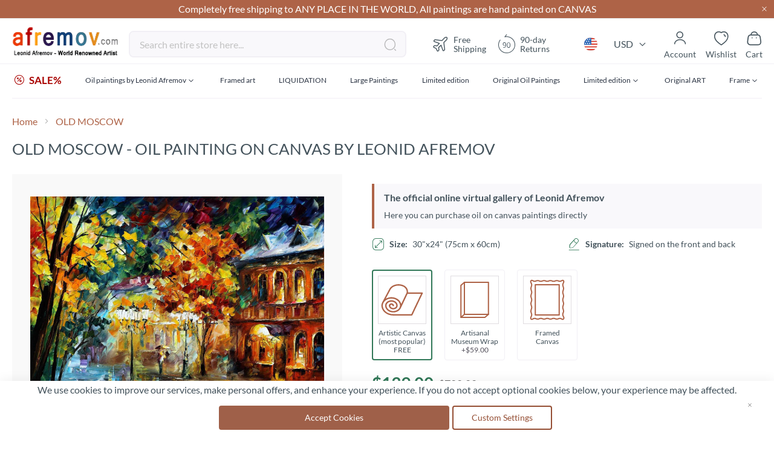

--- FILE ---
content_type: text/html; charset=utf-8
request_url: https://www.google.com/recaptcha/api2/anchor?ar=1&k=6LcHhxcpAAAAAK3TXfjDKYVYRGauPrTjjNsYk4SZ&co=aHR0cHM6Ly9hZnJlbW92LmNvbTo0NDM.&hl=en&v=PoyoqOPhxBO7pBk68S4YbpHZ&theme=light&size=invisible&badge=inline&anchor-ms=20000&execute-ms=30000&cb=6dkjdbao10rm
body_size: 48587
content:
<!DOCTYPE HTML><html dir="ltr" lang="en"><head><meta http-equiv="Content-Type" content="text/html; charset=UTF-8">
<meta http-equiv="X-UA-Compatible" content="IE=edge">
<title>reCAPTCHA</title>
<style type="text/css">
/* cyrillic-ext */
@font-face {
  font-family: 'Roboto';
  font-style: normal;
  font-weight: 400;
  font-stretch: 100%;
  src: url(//fonts.gstatic.com/s/roboto/v48/KFO7CnqEu92Fr1ME7kSn66aGLdTylUAMa3GUBHMdazTgWw.woff2) format('woff2');
  unicode-range: U+0460-052F, U+1C80-1C8A, U+20B4, U+2DE0-2DFF, U+A640-A69F, U+FE2E-FE2F;
}
/* cyrillic */
@font-face {
  font-family: 'Roboto';
  font-style: normal;
  font-weight: 400;
  font-stretch: 100%;
  src: url(//fonts.gstatic.com/s/roboto/v48/KFO7CnqEu92Fr1ME7kSn66aGLdTylUAMa3iUBHMdazTgWw.woff2) format('woff2');
  unicode-range: U+0301, U+0400-045F, U+0490-0491, U+04B0-04B1, U+2116;
}
/* greek-ext */
@font-face {
  font-family: 'Roboto';
  font-style: normal;
  font-weight: 400;
  font-stretch: 100%;
  src: url(//fonts.gstatic.com/s/roboto/v48/KFO7CnqEu92Fr1ME7kSn66aGLdTylUAMa3CUBHMdazTgWw.woff2) format('woff2');
  unicode-range: U+1F00-1FFF;
}
/* greek */
@font-face {
  font-family: 'Roboto';
  font-style: normal;
  font-weight: 400;
  font-stretch: 100%;
  src: url(//fonts.gstatic.com/s/roboto/v48/KFO7CnqEu92Fr1ME7kSn66aGLdTylUAMa3-UBHMdazTgWw.woff2) format('woff2');
  unicode-range: U+0370-0377, U+037A-037F, U+0384-038A, U+038C, U+038E-03A1, U+03A3-03FF;
}
/* math */
@font-face {
  font-family: 'Roboto';
  font-style: normal;
  font-weight: 400;
  font-stretch: 100%;
  src: url(//fonts.gstatic.com/s/roboto/v48/KFO7CnqEu92Fr1ME7kSn66aGLdTylUAMawCUBHMdazTgWw.woff2) format('woff2');
  unicode-range: U+0302-0303, U+0305, U+0307-0308, U+0310, U+0312, U+0315, U+031A, U+0326-0327, U+032C, U+032F-0330, U+0332-0333, U+0338, U+033A, U+0346, U+034D, U+0391-03A1, U+03A3-03A9, U+03B1-03C9, U+03D1, U+03D5-03D6, U+03F0-03F1, U+03F4-03F5, U+2016-2017, U+2034-2038, U+203C, U+2040, U+2043, U+2047, U+2050, U+2057, U+205F, U+2070-2071, U+2074-208E, U+2090-209C, U+20D0-20DC, U+20E1, U+20E5-20EF, U+2100-2112, U+2114-2115, U+2117-2121, U+2123-214F, U+2190, U+2192, U+2194-21AE, U+21B0-21E5, U+21F1-21F2, U+21F4-2211, U+2213-2214, U+2216-22FF, U+2308-230B, U+2310, U+2319, U+231C-2321, U+2336-237A, U+237C, U+2395, U+239B-23B7, U+23D0, U+23DC-23E1, U+2474-2475, U+25AF, U+25B3, U+25B7, U+25BD, U+25C1, U+25CA, U+25CC, U+25FB, U+266D-266F, U+27C0-27FF, U+2900-2AFF, U+2B0E-2B11, U+2B30-2B4C, U+2BFE, U+3030, U+FF5B, U+FF5D, U+1D400-1D7FF, U+1EE00-1EEFF;
}
/* symbols */
@font-face {
  font-family: 'Roboto';
  font-style: normal;
  font-weight: 400;
  font-stretch: 100%;
  src: url(//fonts.gstatic.com/s/roboto/v48/KFO7CnqEu92Fr1ME7kSn66aGLdTylUAMaxKUBHMdazTgWw.woff2) format('woff2');
  unicode-range: U+0001-000C, U+000E-001F, U+007F-009F, U+20DD-20E0, U+20E2-20E4, U+2150-218F, U+2190, U+2192, U+2194-2199, U+21AF, U+21E6-21F0, U+21F3, U+2218-2219, U+2299, U+22C4-22C6, U+2300-243F, U+2440-244A, U+2460-24FF, U+25A0-27BF, U+2800-28FF, U+2921-2922, U+2981, U+29BF, U+29EB, U+2B00-2BFF, U+4DC0-4DFF, U+FFF9-FFFB, U+10140-1018E, U+10190-1019C, U+101A0, U+101D0-101FD, U+102E0-102FB, U+10E60-10E7E, U+1D2C0-1D2D3, U+1D2E0-1D37F, U+1F000-1F0FF, U+1F100-1F1AD, U+1F1E6-1F1FF, U+1F30D-1F30F, U+1F315, U+1F31C, U+1F31E, U+1F320-1F32C, U+1F336, U+1F378, U+1F37D, U+1F382, U+1F393-1F39F, U+1F3A7-1F3A8, U+1F3AC-1F3AF, U+1F3C2, U+1F3C4-1F3C6, U+1F3CA-1F3CE, U+1F3D4-1F3E0, U+1F3ED, U+1F3F1-1F3F3, U+1F3F5-1F3F7, U+1F408, U+1F415, U+1F41F, U+1F426, U+1F43F, U+1F441-1F442, U+1F444, U+1F446-1F449, U+1F44C-1F44E, U+1F453, U+1F46A, U+1F47D, U+1F4A3, U+1F4B0, U+1F4B3, U+1F4B9, U+1F4BB, U+1F4BF, U+1F4C8-1F4CB, U+1F4D6, U+1F4DA, U+1F4DF, U+1F4E3-1F4E6, U+1F4EA-1F4ED, U+1F4F7, U+1F4F9-1F4FB, U+1F4FD-1F4FE, U+1F503, U+1F507-1F50B, U+1F50D, U+1F512-1F513, U+1F53E-1F54A, U+1F54F-1F5FA, U+1F610, U+1F650-1F67F, U+1F687, U+1F68D, U+1F691, U+1F694, U+1F698, U+1F6AD, U+1F6B2, U+1F6B9-1F6BA, U+1F6BC, U+1F6C6-1F6CF, U+1F6D3-1F6D7, U+1F6E0-1F6EA, U+1F6F0-1F6F3, U+1F6F7-1F6FC, U+1F700-1F7FF, U+1F800-1F80B, U+1F810-1F847, U+1F850-1F859, U+1F860-1F887, U+1F890-1F8AD, U+1F8B0-1F8BB, U+1F8C0-1F8C1, U+1F900-1F90B, U+1F93B, U+1F946, U+1F984, U+1F996, U+1F9E9, U+1FA00-1FA6F, U+1FA70-1FA7C, U+1FA80-1FA89, U+1FA8F-1FAC6, U+1FACE-1FADC, U+1FADF-1FAE9, U+1FAF0-1FAF8, U+1FB00-1FBFF;
}
/* vietnamese */
@font-face {
  font-family: 'Roboto';
  font-style: normal;
  font-weight: 400;
  font-stretch: 100%;
  src: url(//fonts.gstatic.com/s/roboto/v48/KFO7CnqEu92Fr1ME7kSn66aGLdTylUAMa3OUBHMdazTgWw.woff2) format('woff2');
  unicode-range: U+0102-0103, U+0110-0111, U+0128-0129, U+0168-0169, U+01A0-01A1, U+01AF-01B0, U+0300-0301, U+0303-0304, U+0308-0309, U+0323, U+0329, U+1EA0-1EF9, U+20AB;
}
/* latin-ext */
@font-face {
  font-family: 'Roboto';
  font-style: normal;
  font-weight: 400;
  font-stretch: 100%;
  src: url(//fonts.gstatic.com/s/roboto/v48/KFO7CnqEu92Fr1ME7kSn66aGLdTylUAMa3KUBHMdazTgWw.woff2) format('woff2');
  unicode-range: U+0100-02BA, U+02BD-02C5, U+02C7-02CC, U+02CE-02D7, U+02DD-02FF, U+0304, U+0308, U+0329, U+1D00-1DBF, U+1E00-1E9F, U+1EF2-1EFF, U+2020, U+20A0-20AB, U+20AD-20C0, U+2113, U+2C60-2C7F, U+A720-A7FF;
}
/* latin */
@font-face {
  font-family: 'Roboto';
  font-style: normal;
  font-weight: 400;
  font-stretch: 100%;
  src: url(//fonts.gstatic.com/s/roboto/v48/KFO7CnqEu92Fr1ME7kSn66aGLdTylUAMa3yUBHMdazQ.woff2) format('woff2');
  unicode-range: U+0000-00FF, U+0131, U+0152-0153, U+02BB-02BC, U+02C6, U+02DA, U+02DC, U+0304, U+0308, U+0329, U+2000-206F, U+20AC, U+2122, U+2191, U+2193, U+2212, U+2215, U+FEFF, U+FFFD;
}
/* cyrillic-ext */
@font-face {
  font-family: 'Roboto';
  font-style: normal;
  font-weight: 500;
  font-stretch: 100%;
  src: url(//fonts.gstatic.com/s/roboto/v48/KFO7CnqEu92Fr1ME7kSn66aGLdTylUAMa3GUBHMdazTgWw.woff2) format('woff2');
  unicode-range: U+0460-052F, U+1C80-1C8A, U+20B4, U+2DE0-2DFF, U+A640-A69F, U+FE2E-FE2F;
}
/* cyrillic */
@font-face {
  font-family: 'Roboto';
  font-style: normal;
  font-weight: 500;
  font-stretch: 100%;
  src: url(//fonts.gstatic.com/s/roboto/v48/KFO7CnqEu92Fr1ME7kSn66aGLdTylUAMa3iUBHMdazTgWw.woff2) format('woff2');
  unicode-range: U+0301, U+0400-045F, U+0490-0491, U+04B0-04B1, U+2116;
}
/* greek-ext */
@font-face {
  font-family: 'Roboto';
  font-style: normal;
  font-weight: 500;
  font-stretch: 100%;
  src: url(//fonts.gstatic.com/s/roboto/v48/KFO7CnqEu92Fr1ME7kSn66aGLdTylUAMa3CUBHMdazTgWw.woff2) format('woff2');
  unicode-range: U+1F00-1FFF;
}
/* greek */
@font-face {
  font-family: 'Roboto';
  font-style: normal;
  font-weight: 500;
  font-stretch: 100%;
  src: url(//fonts.gstatic.com/s/roboto/v48/KFO7CnqEu92Fr1ME7kSn66aGLdTylUAMa3-UBHMdazTgWw.woff2) format('woff2');
  unicode-range: U+0370-0377, U+037A-037F, U+0384-038A, U+038C, U+038E-03A1, U+03A3-03FF;
}
/* math */
@font-face {
  font-family: 'Roboto';
  font-style: normal;
  font-weight: 500;
  font-stretch: 100%;
  src: url(//fonts.gstatic.com/s/roboto/v48/KFO7CnqEu92Fr1ME7kSn66aGLdTylUAMawCUBHMdazTgWw.woff2) format('woff2');
  unicode-range: U+0302-0303, U+0305, U+0307-0308, U+0310, U+0312, U+0315, U+031A, U+0326-0327, U+032C, U+032F-0330, U+0332-0333, U+0338, U+033A, U+0346, U+034D, U+0391-03A1, U+03A3-03A9, U+03B1-03C9, U+03D1, U+03D5-03D6, U+03F0-03F1, U+03F4-03F5, U+2016-2017, U+2034-2038, U+203C, U+2040, U+2043, U+2047, U+2050, U+2057, U+205F, U+2070-2071, U+2074-208E, U+2090-209C, U+20D0-20DC, U+20E1, U+20E5-20EF, U+2100-2112, U+2114-2115, U+2117-2121, U+2123-214F, U+2190, U+2192, U+2194-21AE, U+21B0-21E5, U+21F1-21F2, U+21F4-2211, U+2213-2214, U+2216-22FF, U+2308-230B, U+2310, U+2319, U+231C-2321, U+2336-237A, U+237C, U+2395, U+239B-23B7, U+23D0, U+23DC-23E1, U+2474-2475, U+25AF, U+25B3, U+25B7, U+25BD, U+25C1, U+25CA, U+25CC, U+25FB, U+266D-266F, U+27C0-27FF, U+2900-2AFF, U+2B0E-2B11, U+2B30-2B4C, U+2BFE, U+3030, U+FF5B, U+FF5D, U+1D400-1D7FF, U+1EE00-1EEFF;
}
/* symbols */
@font-face {
  font-family: 'Roboto';
  font-style: normal;
  font-weight: 500;
  font-stretch: 100%;
  src: url(//fonts.gstatic.com/s/roboto/v48/KFO7CnqEu92Fr1ME7kSn66aGLdTylUAMaxKUBHMdazTgWw.woff2) format('woff2');
  unicode-range: U+0001-000C, U+000E-001F, U+007F-009F, U+20DD-20E0, U+20E2-20E4, U+2150-218F, U+2190, U+2192, U+2194-2199, U+21AF, U+21E6-21F0, U+21F3, U+2218-2219, U+2299, U+22C4-22C6, U+2300-243F, U+2440-244A, U+2460-24FF, U+25A0-27BF, U+2800-28FF, U+2921-2922, U+2981, U+29BF, U+29EB, U+2B00-2BFF, U+4DC0-4DFF, U+FFF9-FFFB, U+10140-1018E, U+10190-1019C, U+101A0, U+101D0-101FD, U+102E0-102FB, U+10E60-10E7E, U+1D2C0-1D2D3, U+1D2E0-1D37F, U+1F000-1F0FF, U+1F100-1F1AD, U+1F1E6-1F1FF, U+1F30D-1F30F, U+1F315, U+1F31C, U+1F31E, U+1F320-1F32C, U+1F336, U+1F378, U+1F37D, U+1F382, U+1F393-1F39F, U+1F3A7-1F3A8, U+1F3AC-1F3AF, U+1F3C2, U+1F3C4-1F3C6, U+1F3CA-1F3CE, U+1F3D4-1F3E0, U+1F3ED, U+1F3F1-1F3F3, U+1F3F5-1F3F7, U+1F408, U+1F415, U+1F41F, U+1F426, U+1F43F, U+1F441-1F442, U+1F444, U+1F446-1F449, U+1F44C-1F44E, U+1F453, U+1F46A, U+1F47D, U+1F4A3, U+1F4B0, U+1F4B3, U+1F4B9, U+1F4BB, U+1F4BF, U+1F4C8-1F4CB, U+1F4D6, U+1F4DA, U+1F4DF, U+1F4E3-1F4E6, U+1F4EA-1F4ED, U+1F4F7, U+1F4F9-1F4FB, U+1F4FD-1F4FE, U+1F503, U+1F507-1F50B, U+1F50D, U+1F512-1F513, U+1F53E-1F54A, U+1F54F-1F5FA, U+1F610, U+1F650-1F67F, U+1F687, U+1F68D, U+1F691, U+1F694, U+1F698, U+1F6AD, U+1F6B2, U+1F6B9-1F6BA, U+1F6BC, U+1F6C6-1F6CF, U+1F6D3-1F6D7, U+1F6E0-1F6EA, U+1F6F0-1F6F3, U+1F6F7-1F6FC, U+1F700-1F7FF, U+1F800-1F80B, U+1F810-1F847, U+1F850-1F859, U+1F860-1F887, U+1F890-1F8AD, U+1F8B0-1F8BB, U+1F8C0-1F8C1, U+1F900-1F90B, U+1F93B, U+1F946, U+1F984, U+1F996, U+1F9E9, U+1FA00-1FA6F, U+1FA70-1FA7C, U+1FA80-1FA89, U+1FA8F-1FAC6, U+1FACE-1FADC, U+1FADF-1FAE9, U+1FAF0-1FAF8, U+1FB00-1FBFF;
}
/* vietnamese */
@font-face {
  font-family: 'Roboto';
  font-style: normal;
  font-weight: 500;
  font-stretch: 100%;
  src: url(//fonts.gstatic.com/s/roboto/v48/KFO7CnqEu92Fr1ME7kSn66aGLdTylUAMa3OUBHMdazTgWw.woff2) format('woff2');
  unicode-range: U+0102-0103, U+0110-0111, U+0128-0129, U+0168-0169, U+01A0-01A1, U+01AF-01B0, U+0300-0301, U+0303-0304, U+0308-0309, U+0323, U+0329, U+1EA0-1EF9, U+20AB;
}
/* latin-ext */
@font-face {
  font-family: 'Roboto';
  font-style: normal;
  font-weight: 500;
  font-stretch: 100%;
  src: url(//fonts.gstatic.com/s/roboto/v48/KFO7CnqEu92Fr1ME7kSn66aGLdTylUAMa3KUBHMdazTgWw.woff2) format('woff2');
  unicode-range: U+0100-02BA, U+02BD-02C5, U+02C7-02CC, U+02CE-02D7, U+02DD-02FF, U+0304, U+0308, U+0329, U+1D00-1DBF, U+1E00-1E9F, U+1EF2-1EFF, U+2020, U+20A0-20AB, U+20AD-20C0, U+2113, U+2C60-2C7F, U+A720-A7FF;
}
/* latin */
@font-face {
  font-family: 'Roboto';
  font-style: normal;
  font-weight: 500;
  font-stretch: 100%;
  src: url(//fonts.gstatic.com/s/roboto/v48/KFO7CnqEu92Fr1ME7kSn66aGLdTylUAMa3yUBHMdazQ.woff2) format('woff2');
  unicode-range: U+0000-00FF, U+0131, U+0152-0153, U+02BB-02BC, U+02C6, U+02DA, U+02DC, U+0304, U+0308, U+0329, U+2000-206F, U+20AC, U+2122, U+2191, U+2193, U+2212, U+2215, U+FEFF, U+FFFD;
}
/* cyrillic-ext */
@font-face {
  font-family: 'Roboto';
  font-style: normal;
  font-weight: 900;
  font-stretch: 100%;
  src: url(//fonts.gstatic.com/s/roboto/v48/KFO7CnqEu92Fr1ME7kSn66aGLdTylUAMa3GUBHMdazTgWw.woff2) format('woff2');
  unicode-range: U+0460-052F, U+1C80-1C8A, U+20B4, U+2DE0-2DFF, U+A640-A69F, U+FE2E-FE2F;
}
/* cyrillic */
@font-face {
  font-family: 'Roboto';
  font-style: normal;
  font-weight: 900;
  font-stretch: 100%;
  src: url(//fonts.gstatic.com/s/roboto/v48/KFO7CnqEu92Fr1ME7kSn66aGLdTylUAMa3iUBHMdazTgWw.woff2) format('woff2');
  unicode-range: U+0301, U+0400-045F, U+0490-0491, U+04B0-04B1, U+2116;
}
/* greek-ext */
@font-face {
  font-family: 'Roboto';
  font-style: normal;
  font-weight: 900;
  font-stretch: 100%;
  src: url(//fonts.gstatic.com/s/roboto/v48/KFO7CnqEu92Fr1ME7kSn66aGLdTylUAMa3CUBHMdazTgWw.woff2) format('woff2');
  unicode-range: U+1F00-1FFF;
}
/* greek */
@font-face {
  font-family: 'Roboto';
  font-style: normal;
  font-weight: 900;
  font-stretch: 100%;
  src: url(//fonts.gstatic.com/s/roboto/v48/KFO7CnqEu92Fr1ME7kSn66aGLdTylUAMa3-UBHMdazTgWw.woff2) format('woff2');
  unicode-range: U+0370-0377, U+037A-037F, U+0384-038A, U+038C, U+038E-03A1, U+03A3-03FF;
}
/* math */
@font-face {
  font-family: 'Roboto';
  font-style: normal;
  font-weight: 900;
  font-stretch: 100%;
  src: url(//fonts.gstatic.com/s/roboto/v48/KFO7CnqEu92Fr1ME7kSn66aGLdTylUAMawCUBHMdazTgWw.woff2) format('woff2');
  unicode-range: U+0302-0303, U+0305, U+0307-0308, U+0310, U+0312, U+0315, U+031A, U+0326-0327, U+032C, U+032F-0330, U+0332-0333, U+0338, U+033A, U+0346, U+034D, U+0391-03A1, U+03A3-03A9, U+03B1-03C9, U+03D1, U+03D5-03D6, U+03F0-03F1, U+03F4-03F5, U+2016-2017, U+2034-2038, U+203C, U+2040, U+2043, U+2047, U+2050, U+2057, U+205F, U+2070-2071, U+2074-208E, U+2090-209C, U+20D0-20DC, U+20E1, U+20E5-20EF, U+2100-2112, U+2114-2115, U+2117-2121, U+2123-214F, U+2190, U+2192, U+2194-21AE, U+21B0-21E5, U+21F1-21F2, U+21F4-2211, U+2213-2214, U+2216-22FF, U+2308-230B, U+2310, U+2319, U+231C-2321, U+2336-237A, U+237C, U+2395, U+239B-23B7, U+23D0, U+23DC-23E1, U+2474-2475, U+25AF, U+25B3, U+25B7, U+25BD, U+25C1, U+25CA, U+25CC, U+25FB, U+266D-266F, U+27C0-27FF, U+2900-2AFF, U+2B0E-2B11, U+2B30-2B4C, U+2BFE, U+3030, U+FF5B, U+FF5D, U+1D400-1D7FF, U+1EE00-1EEFF;
}
/* symbols */
@font-face {
  font-family: 'Roboto';
  font-style: normal;
  font-weight: 900;
  font-stretch: 100%;
  src: url(//fonts.gstatic.com/s/roboto/v48/KFO7CnqEu92Fr1ME7kSn66aGLdTylUAMaxKUBHMdazTgWw.woff2) format('woff2');
  unicode-range: U+0001-000C, U+000E-001F, U+007F-009F, U+20DD-20E0, U+20E2-20E4, U+2150-218F, U+2190, U+2192, U+2194-2199, U+21AF, U+21E6-21F0, U+21F3, U+2218-2219, U+2299, U+22C4-22C6, U+2300-243F, U+2440-244A, U+2460-24FF, U+25A0-27BF, U+2800-28FF, U+2921-2922, U+2981, U+29BF, U+29EB, U+2B00-2BFF, U+4DC0-4DFF, U+FFF9-FFFB, U+10140-1018E, U+10190-1019C, U+101A0, U+101D0-101FD, U+102E0-102FB, U+10E60-10E7E, U+1D2C0-1D2D3, U+1D2E0-1D37F, U+1F000-1F0FF, U+1F100-1F1AD, U+1F1E6-1F1FF, U+1F30D-1F30F, U+1F315, U+1F31C, U+1F31E, U+1F320-1F32C, U+1F336, U+1F378, U+1F37D, U+1F382, U+1F393-1F39F, U+1F3A7-1F3A8, U+1F3AC-1F3AF, U+1F3C2, U+1F3C4-1F3C6, U+1F3CA-1F3CE, U+1F3D4-1F3E0, U+1F3ED, U+1F3F1-1F3F3, U+1F3F5-1F3F7, U+1F408, U+1F415, U+1F41F, U+1F426, U+1F43F, U+1F441-1F442, U+1F444, U+1F446-1F449, U+1F44C-1F44E, U+1F453, U+1F46A, U+1F47D, U+1F4A3, U+1F4B0, U+1F4B3, U+1F4B9, U+1F4BB, U+1F4BF, U+1F4C8-1F4CB, U+1F4D6, U+1F4DA, U+1F4DF, U+1F4E3-1F4E6, U+1F4EA-1F4ED, U+1F4F7, U+1F4F9-1F4FB, U+1F4FD-1F4FE, U+1F503, U+1F507-1F50B, U+1F50D, U+1F512-1F513, U+1F53E-1F54A, U+1F54F-1F5FA, U+1F610, U+1F650-1F67F, U+1F687, U+1F68D, U+1F691, U+1F694, U+1F698, U+1F6AD, U+1F6B2, U+1F6B9-1F6BA, U+1F6BC, U+1F6C6-1F6CF, U+1F6D3-1F6D7, U+1F6E0-1F6EA, U+1F6F0-1F6F3, U+1F6F7-1F6FC, U+1F700-1F7FF, U+1F800-1F80B, U+1F810-1F847, U+1F850-1F859, U+1F860-1F887, U+1F890-1F8AD, U+1F8B0-1F8BB, U+1F8C0-1F8C1, U+1F900-1F90B, U+1F93B, U+1F946, U+1F984, U+1F996, U+1F9E9, U+1FA00-1FA6F, U+1FA70-1FA7C, U+1FA80-1FA89, U+1FA8F-1FAC6, U+1FACE-1FADC, U+1FADF-1FAE9, U+1FAF0-1FAF8, U+1FB00-1FBFF;
}
/* vietnamese */
@font-face {
  font-family: 'Roboto';
  font-style: normal;
  font-weight: 900;
  font-stretch: 100%;
  src: url(//fonts.gstatic.com/s/roboto/v48/KFO7CnqEu92Fr1ME7kSn66aGLdTylUAMa3OUBHMdazTgWw.woff2) format('woff2');
  unicode-range: U+0102-0103, U+0110-0111, U+0128-0129, U+0168-0169, U+01A0-01A1, U+01AF-01B0, U+0300-0301, U+0303-0304, U+0308-0309, U+0323, U+0329, U+1EA0-1EF9, U+20AB;
}
/* latin-ext */
@font-face {
  font-family: 'Roboto';
  font-style: normal;
  font-weight: 900;
  font-stretch: 100%;
  src: url(//fonts.gstatic.com/s/roboto/v48/KFO7CnqEu92Fr1ME7kSn66aGLdTylUAMa3KUBHMdazTgWw.woff2) format('woff2');
  unicode-range: U+0100-02BA, U+02BD-02C5, U+02C7-02CC, U+02CE-02D7, U+02DD-02FF, U+0304, U+0308, U+0329, U+1D00-1DBF, U+1E00-1E9F, U+1EF2-1EFF, U+2020, U+20A0-20AB, U+20AD-20C0, U+2113, U+2C60-2C7F, U+A720-A7FF;
}
/* latin */
@font-face {
  font-family: 'Roboto';
  font-style: normal;
  font-weight: 900;
  font-stretch: 100%;
  src: url(//fonts.gstatic.com/s/roboto/v48/KFO7CnqEu92Fr1ME7kSn66aGLdTylUAMa3yUBHMdazQ.woff2) format('woff2');
  unicode-range: U+0000-00FF, U+0131, U+0152-0153, U+02BB-02BC, U+02C6, U+02DA, U+02DC, U+0304, U+0308, U+0329, U+2000-206F, U+20AC, U+2122, U+2191, U+2193, U+2212, U+2215, U+FEFF, U+FFFD;
}

</style>
<link rel="stylesheet" type="text/css" href="https://www.gstatic.com/recaptcha/releases/PoyoqOPhxBO7pBk68S4YbpHZ/styles__ltr.css">
<script nonce="WMqBoAp03Wv-zzn18WP6Mw" type="text/javascript">window['__recaptcha_api'] = 'https://www.google.com/recaptcha/api2/';</script>
<script type="text/javascript" src="https://www.gstatic.com/recaptcha/releases/PoyoqOPhxBO7pBk68S4YbpHZ/recaptcha__en.js" nonce="WMqBoAp03Wv-zzn18WP6Mw">
      
    </script></head>
<body><div id="rc-anchor-alert" class="rc-anchor-alert"></div>
<input type="hidden" id="recaptcha-token" value="[base64]">
<script type="text/javascript" nonce="WMqBoAp03Wv-zzn18WP6Mw">
      recaptcha.anchor.Main.init("[\x22ainput\x22,[\x22bgdata\x22,\x22\x22,\[base64]/[base64]/[base64]/[base64]/[base64]/UltsKytdPUU6KEU8MjA0OD9SW2wrK109RT4+NnwxOTI6KChFJjY0NTEyKT09NTUyOTYmJk0rMTxjLmxlbmd0aCYmKGMuY2hhckNvZGVBdChNKzEpJjY0NTEyKT09NTYzMjA/[base64]/[base64]/[base64]/[base64]/[base64]/[base64]/[base64]\x22,\[base64]\\u003d\\u003d\x22,\x22w7bClSMIGSAjw6fCoEwbw6s8w4QrwrDCrMOww6rCnwlfw5QfA8KXIsO2QMKWfsKsRXnCkQJPTB5cwpTCtMO3d8OlBhfDh8KSV8Omw6JMwpnCs3nCucONwoHCujHCjsKKwrLDtHTDiGbCs8OGw4DDj8K4FsOHGsKKw4JtNMKtwrkUw6DCnMK8SMOBwo3DnE1/wpzDrwkDw7d1wrvChhsHwpDDo8Ozw6BEOMKOS8OhVhfCuxBbcUo1FMOXR8Kjw7g5IVHDgS7CuWvDu8ODwpDDiQoKwpbDqnnChCPCqcKxL8OPbcK8wobDgcOvX8K/w77CjsKrEcKYw7NHwpwhHsKVEcKfR8Okw68qREvCqsO3w6rDpmBGE07CtcO1Z8OQwopRJMK0w6vDhMKmwpTChMK6wrvCuyzCpcK8S8KSI8K9UMOVwpooGsOvwpkaw75zw64LWWfDjMKNTcOTNxHDjMK9w7jChV8Qwog/IFICwqzDlRbCqcKGw5kkwolhGkHCocOrbcOOfigkA8OCw5jCnlvDtEzCv8K9d8Kpw6lCw5zCvig8w7kcwqTDhMOrcTMZw41TTMKuH8O1PzlSw7LDpsOWcTJ4wrvCoVAmw7hCCMKwwr4swrdAw68FOMKuw4QVw7wVRw54ZMOmwoI/[base64]/CmcOew6tKHwgDFmXDkm9DRjnDqBfDjCBbe8Knwr3DomLCv19aMMK/[base64]/DqcOxaUjCmRPCp0fCni7CosKQX8KAwokQG8KresO1w4EYT8Kiwq5qOMKew7J3ZCLDj8K4XMO/w45YwrtrD8K0wrfDm8OuwpXCs8OARBV4eEJNwqYGSVnCnWNiw4jCkUs3eFbDv8K5EQc3IHnDl8O6w68Ww4/[base64]/[base64]/[base64]/CqcKGwqzDvsO2wrw3wqx0YB4YEydVCcOlw70VRkwAwplzWMKIwrDDp8OmZxvDgcOPw4drEBnDtjwTwo5dwrlQLsK/wrzChTZQZcKdw5UvwpzDkzvCjcOwRsK8AcO4MFXDlxbCrMONw6vCtxo0VcOVw63CisOlTXPCucOuwolHw5/Dk8K6GsOPw7rCvsKOwrvDpsOvw6LCsMOVecOXw7/[base64]/CiQDChgNww7/[base64]/CqsKUwpzDln94w5zDtUlnw4YUeF1ERcKFVsKuFcOHwovCgMKrwpfCssKnKmgJw552IsOUwq7CkFc3RMOWc8OFccOAw5DClsOgw7vDmHMUYsKWCcKJaUsvw7rCg8OGJcKCZsKZXkc3w4bCjwQfDRk3wpvCuRzDisK/w6bDo1zCgMO6OQjCqMKKAsKdwoTCkm5PasKPDcOzVMKRFcO7w7jCsE3ClsOUcj8gwpRxI8OoOmhZLsOoNcOdw4jDtsK2w4PCvMOFEcOPVTACw4TCrsKswqt7woLDg0TCtMOJwqPCqG/CrxzDiVIKw73DrE1ew7/[base64]/CuTAACsK0wrvCmC8Yw6JKw4jCmwR8B2wcIi85wofDlTbDjcO1fjDCn8KdTh1Xw6Erwpcpw5hOwoLDokofw6/DhAbCpMOJD23ClQovwpvCoTB+GVnCoTosTsO7aVrClUklw4/DvMKPwpkHbUPCkVs1MsKgEsO5wqfDmQ/Du2jDpcOkfMK8wp/CnMKhw5VgAQ3DmMK+QcKzw4x6JMOlw7tgwqnDgcKiYsKLw4crwqA4fcO+XlHCscOaw5VMw7TCjsKnw6rDhcObPxTDjsKlFDnCkGDCoWnCisKDw79xbMO3XDtyNwM7CRAuwoDCpitXwrXDhDrDqcOkwqQPw5rCr1AaKR3DvXgLDEHDqD4uw5otLB/[base64]/Cl0nDoMK3w6Q9wow/wogkJXLCicKia1QMwpTDhcOBwoAmwo/Do8Osw65aby4Mw4IQw77CpsK/[base64]/WBHDqcORGMOkQsO0w4Eow6E/[base64]/CisOmw4XDiMObTDwRU8OzwoDCuX7CicO2TsKmwqzDg8Omw6vCixTDk8O5w5BtJcONGnBdO8OCDlnDjxsaeMOzOcKBwoBrGcOYwoDCjl0NMF9Bw7RvwozDj8O1wo/[base64]/wqBOw6Udw50kwqzDmcOOPsKHQ8ObKT4Cwo3DgcKEw7/CpMO/[base64]/DvMKsFcOGwq4Aw4TCi8OPwqDCn8OpOF/Dg8K7XjTDuMO1w7zCksKlHnTCh8KgLMKBwrUWw7nCvcOhH0bCllFwOcKRwrrChTnCnSRCQ0TDgsOqYm7CuHfCq8OoFSk8EHDDuxrCjMKbfQvDsW7Dp8OvZcOtw54aw77DmsOTwo1nw5fDrwpbwq/CvBfCrBHDuMOLw5o0WQLCjMKwwoHCqj7DqsKQK8OcwqYWPsOOEm7CssK6wr/DskTDhnJkwpF6L3YgShUmwplGw5fCsGNkMcKSw7xBWcOgw4HCicOFwrrDnCRkwrYwwrwwwrUxQTrDu3ZNesKMw4/CmwnDhkZTEk/DvsOxLsOKw63Du1rClk5dw4QTwoHClB/[base64]/w6bCsmPDtMKkwpoow5gbc0FZwoIRMDZ3csKmwrfDogbCgsOMA8Oxwr5ZwqvDuhxDwr7Dl8KOwoMac8OXQMKOwrdtw4DCkMK/BsK9cCkAw5Eywq3CssODBcO3wr7CqsKLwo3CoCgIP8KWw5k8ZCV0w73CjhLDuGLCg8KSfn3CkQLCvcKgJjd9OzANeMKmw4pYwrtcIDDDonRFw4jCjGBkwr3Cpx/DgsOmVSYcwqg6bysTw6JzcMKgLcKRw61NUcOvQRrDrFhMdkLDusOsBMOvd1gMXzXDlMORNRjCvHzCj3DCqGc6wqHCvcOvdMO0worDp8Ozw7XDsBclw5XCkQTDvmrCrw1zw5YNw5nDp8KZwpXDmsOcfsKKw6fDnsODwrDDmQElZBnDr8KZb8OLwoFZIEd4wrdjBE/DrMOkwqvDgcOeEWHCmyTDsk/[base64]/[base64]/DuMOeB2vCjlzCpU4bw7zDhgtxIcKew4rChV3ChgBNw403wozClW3Clw/DiVLDjsKOG8Ksw5BPbMOeHFfDuMO/w5rDsmwAAcOAwpzDhnnCkHZlHMKiYlLDrsKHaAzCjzjDhMO6P8K1wrBjPQ3CqTbCijNGw4bDsETDmMO8woJUETxfYBpKBigNdsOOw4k/[base64]/w5rCpcO+w691wrxaVjnDisKfd23CqTFmwoVDLsKFwrrCqcOYw6zDtMOUwpMcwp0twqrCm8KfL8O/wpPDn2w5FlTDnMKdw7lqwowQwqwywonDrTEMSDZTIHkVXcOvD8OHCcKWwoTCqMOWWMOcw5Jywr15w65pbATCthoQei3CtTnCvsKjw7nCqHNmesOXw6XCksK0Z8ORw6/CqGF3w6bCmUwJw4RDe8KMVnTCj0YVZ8OCI8K/PMKcw4sBwoQNY8OCw6LCk8OeTl7Do8Kow4XClMKawqNBwosJdE9Rwo/DvmQhHMK8R8KNcsOzw71NfzLCkFRYOmF7wozCj8Kyw7FgQMKMKjZHORlga8OddCYoP8OqeMOuDHRYesOow7nChMOfwq7CocKnU0rDhsKrwpLCuDA9w74Ewp/[base64]/DjcObTSxqQcOvw5PCs8Oiw7/CisKzcVvCkVLDmcKsU8Krw6RUwqbCs8OPwoZew4R1W2gIw7vCsMO2CcOSw4dEwqTDr1XCsUrCgMOew6fDhsOeW8KGw6E/wqrCt8Kjwr1+wp7CuxvDiDDCsU5SwrDDm0rCqQhucMKDasO5wppxw63DmMOyZMK7EQ9/asK8w7/DiMO4wo3DvMK1w4nDmMOfJ8KMWAzCuE/DjsOWwoTCuMO8wojCkMKiJcOFw64yekxpDH7DpsOmN8OXwqosw7Ycw5bDucKow64ywobDr8KDWMOow7VDw4sVHcOfaT7CrizCnX8XwrfDvcKXOHjCgE0zbV/Ci8KkMcOdwpt2wrDDqcKoYHdgAcO+ZXtwZsK/TnzDggpVw63ClWRtwpjDjjXCsg8Wwr8nwoHDp8OnwoHCtjw8McOsZsKMdw1/XjfDpjHCisO9w4DDhm5Ow47DgMOqXsK4FMORfMKjwrvDnGjCjcOMwpxpw6Nqw4rCuzXCjGAGHcOCwqTCpsK2wpVIRsOjwprCpMK3FiTDoV/DmxjDkV8jXWXDpMOHwodyIkDCmG5TFmIiw4lGw5PCshpbasOlwqZYRcKnQBJ2w78ESMKvw7kMwp9lJCBiE8O1wqVjJlnDqMKeE8KWw4EBOsOtwqMgKHLDq3fClQTCtCTDhHZmw4IAXsKTwrNrw50NRVXCksOLJcK5w4/DqFvDvit/w7/[base64]/DjF/[base64]/[base64]/DmcKBWDHCh8KyDTUBLzZLBHY/G0vDvhBcwr9awqcuHsO6bMK6wovDqRBpPcOCG0jCscKqw5LCi8O2wo7Dv8Oow5LDtRnDlsKJM8KRwoZIw5rCi2XDvQTDvWArw7FwZcOHOU/DhMKTw4ZKeMKlAWHCmwEBw5vCscOOV8KkwqduBMOHwrFefMKfwrE8D8KBHcOMSB1HwrPDihvDtsKKDsKqwqbCjMO+wopJw7/[base64]/CtxbDrcO4AMOoOzRTw4HCqn42w6lpFcK2b1zDgcKfw5EbwonCo8KmXMOfw6E6LcOCBcO1w4VMw7NAwrrCvsK+wqAgw6/CosOdwoDDmMKmNcONw7URbVVXUsKndCTCqHLCpG/DkMK+Uw03w75SwqgFw5XCr3Efw7DCtMKgwq8sGMOgw67DmjMDwqFSQGvCtWAnw7xGBR5XBQbDoT5DOkVMw7oXw6pQw5zDnMOWw5/Dg0zDix9Ow6nCnkRJWRLChcOPZBkVw65XQQ3CmcOcwqjDp0PDtMK+wq1gw5DDscOnNMKrw503w4HDlcOkQ8KNI8Kqw6nCkETCpcOkc8KZw5J7w4oESsObw71awpEBw5vDtQ/[base64]/DsDgMw7LCpFnDhGQow4xQSBBnQTpWw4NDbgBUw4vDuA5OHcOcWcK1KVhVFDbDrsKowoBvwpTDpSQ8wo3CqmxfEMKXRMKcNV7Cuk/DlMKvW8KnwrvDocOVL8K+F8K6KRt/w6Upw6HDlHlTX8KjwqUqwr7DgMKiKwjDnsOvwpJ/[base64]/Dg2bCghnChcKPw6k8GV4fw5VNc8K7c8Kpw4XClUzCn0nCkT3DvsOfw4jDk8K2IsOvF8Obw7lowo8yEX1VT8KAFcKdwrsxe0xACkstTsOxNjNUVA3Dv8Knw5IhwowqUxPDrsOuJsOcAMKrw6rDg8KpPhJzw6TCiQF1wrlhDcObdcKqwr7Du07Cl8OLKsK/wq96ECTDh8KfwrtSw6Eswr3CvsOvZsOsMDBRR8Klw6LCusOnwqA5V8OOw4PCs8KKSlJtM8K+w783wpUPTMOJw78sw44QX8Omw48hwrR9AcOjwowowo3DlD7CrmjDo8OxwrQCw6DDnSHDiQt3Z8KMw51WwpnClsKIw5DCo0nDrcKDwrxifjbDhMKZw5/[base64]/DjF9Qw6Uww4rCjgLCp8OJw4ttXyI1OcOYw6jDjE9ww4LCu8KcFnDDhMO4L8K1wqkLw5TDqWUFfj4VIwfCsWZ4EsO/[base64]/[base64]/[base64]/DiQhuw7nDpl50wqrDt8KFelIBYWEweAsTwrTCt8O7wrR1w6/DjwzDq8O/[base64]/DuSfCkMOxw4XDvMO8GMO5GVTCgsKZw5TCukcZS23Dk1TDpgTCoMKhMlwqVMKLPsKKBi87XxQMwq8YVw/[base64]/H3FQV8O3YsKAwqrCij/ClzoDH1FEw4TCvGXDuVDDg0gnOzkTw6PDoEfCssO4w4AuwolkQyUsw5UFEmdCHcOOw5Yiw6Yiw7dHwqrDpsKXw7DDhAHDpwXDksKicE1XbmPCv8OKwqXDqWzDpRAPSizDgcKoX8OYw6I/[base64]/wrzDjU8Mdl7CmcKCDh1Fw4R4woQmw5UwHR8qwoJ6KHPCl3TDsAdTw4XCssKHw4IawqPDjsOeOW9wQsOCbsOmw6UxV8K9w5wFOF01w7/Ctj80XMOoY8KSEMOywqw6VsKVw4nCjQUONh0Ne8O4DMKNw7QBMlLDlAgEKcO/wp/DkkLDmRhCwovDmSjCk8KFwqzDqikzGlZbDMO/wr0UTsKMw7PDvcO5wrvDvkJ/w7M3cAF4QMKXwojCl1MSIMK1woDCvAN9WVzDjBIQHMKkB8O1eULDnMOaYMOjw48Aw4fCjivDoVJwBil7KlHDrcO4Pk/[base64]/DrCY5X8OrTTd0wovCrQBzwq3DihfCu0HDscKpwpPCn8OjO8OPfsKRNXrDrXzCo8O8w67DiMKfZwbCpcOqb8K6wpvCsGHDqcKmEcKyH0h/Ti45BcKtwqvCsmvCi8OzIMOew4DCrjTDjcOswpMbwoUDwqMRfsKpAj3DtcKPw5zCkMKBw5gqw7M6DxnCtls1TsONw4vCkzjDmcOMe8OyNMK/w491wr7Dr1rCigt6dMO5GsO2JWJZJ8KYW8OQwp0fPsOzWWfDtsKaw5HDlMKdbH3DngtTVMKdEATDicOnw7Bfw5NZfSNYTMKwI8KTw4XCtsOKw4/CucO6w4vCg1bDgMKQw54NNBLCk3/Cv8KWVMOqwrzDiThow6HDqxIPwrLCuF7DjA99A8OFw5Fdw5lpw43DpMKowo/CsVhEUxjDqcO+OU9LdMKhw6k/[base64]/Ct8OowofDuSnDrsKPSSvDmwtawo8gLMOKElrDpgDCsXVJKcOhLSXDqj80w47ChykLw5zChyHDkldWwoFXa14Jw48ew6JYSC/DiFVne8O7w7NXwq7DucKEA8Omb8Ktw47DksOafk1zwrfCicKIwpVIwpTCo2DCmsOAw7pCwo9gw7DCscOMw78YXUPCvSY/[base64]/[base64]/CrcOiw4BrbsKewosdKis4wp3CqcObODNNci1QwoUcwrEyccKSfMK/[base64]/DjhbCu8OlwojDnVsVOMOmwqt0w5wfwp9Kwqc9wr9ywqVQNl1FMMKURMKAw4FUY8KBwoHDnMKYw7fDlMKoBcKsBkfDpsOYcwlfMsOSIWfCsMK/bcKIByIlVcO7IWhWwrzDvQZ7XMKdw6Fxw7rDh8Khw7vCk8Kaw5/CjVvCoXfCi8KpCQM1ZwIEwr/CmVTDlWvCpQPDtsKtw4Q8wrw+w5J+bGheXjXCmngPwoMiw4hQw5nDsG/DszPDrMK+MHtMw4/DoMOtw4/Cuy/[base64]/w7XCscKkU3QDUkjClsK2JcKLwofCkcKXPsKfw6EIHcOyYBTDqwfDucKFYsK1w5XCoMK3w49bBhtQw4NqWW3DhMKuwrpNGwXDmg3CmsKlwolISBUiwpXCmSN9wpINNBzDh8OXw6vCsndpw4FOwoLCmhvDmC9Fw5zDrx/DicOBw7wwDMKSw7vDh27CrGDClMKTwrIEDF1Cw5UrwpE/TcO/GcO3wrLChRTCr1rDgcKjSh8zbMK3wrPDucOdwpjDjsOyF2knGxnDsQ7CscKkT0pQdsKBeMOVw6TDqMOoLcK2w64BRsKSwoMYBcOqw4TDhx1wwo/DscKAVcO0w780w5Jpw5TCmMO8WsKSwo8cw5jDvMOOK2DDjVstwoDClMOZTz7CnTbCoMK2RMOoKTvDjsKQcMOuARBPwosCDsOjW0YhwpszKToawqJIwplvN8OeFsKUw45JW33DsXHClyIzw6bDg8KrwoVsX8KAw47DqwHDuTXDmyVTOsO1wqTCkD/[base64]/DnsOQwr9bw4MIDl3CpD0lW3HCu1/Cn8OJL8O/LsK9wpzCg8OawrhqLcOkwrp9ZWzDhMO4PwHChBlHIWLDicOYw4XDiMO3wqVwwrzCvsKBw59ww4ZPwqo9w6DCtWZlw7k1wp0twq0YfcKdVsKTdMKQw68mBcKEwqd7XcOXwqEMwqtnwrIew7TCsMOpGcOCw4TCpzoTwph0w7MFYil2w4DDvcKSwqXDmDPCgcOoH8K2w7c/D8O5wpl6e0DCh8Oewq7CiDHCtsK4EMKow77Dr1zCm8KZwq4XwqXDjTNadhFPUcOfwqoFwqDCm8KSUsOnwqTCj8K9wrvCtsOobwoDIsK0KsKSdkImVkTCig95woQbcXXDnsKqMcOSU8OBwpsowrXDuBxhw5/CkcKUfcOkDCrDp8KmwpleXw7CjsKOf3F1wogFcMOpw5UWw6LCoT/CpyTChQPDgMOGMMKtwp3DtSvDnMKRw6/Dq1RAasKQNsKvwprDrE/[base64]/[base64]/[base64]/LHRlXUfCjsO8SCBVPAwUwofCjcOZwpfCv8OEeng2L8KOwooGwpcbw4TCi8KlNwzDohxNRcKHcGPCjMKCJxvDoMOKFsKWw6RewrLChA7CjFnDiUHCh3PCvm/DhMKeCA8Sw618w4AsLMKmNsKHfSwJHx7CjWLDvwfDhGfDqVHDtcK1w5tzwpPCvcKVPBbDuyjCt8OEOzTCuW/DmsKXw6k3OMKCQ2QZw4DClEzCijDCp8OyBMO0woPDomIDXELDhQ/Du3LDkwkGJW3CkMO0wodMw4zCpsOxICHCsxgDB1TDpMOPwpTDrHPDhsKfPSjDlMOqIFRJw6xmw6rCosKJZwbDscOZcRtdesK4F1DCgjHDpsK3CjzClm48S8KAw77CgMOle8KWw5jDqgdSwo5twrdzCH/ChsO8HsKGwrFJJnlkMRZ3I8KHWhBnSS3DnWlVWDh5wo/CrwHCoMKEw7TDvsOxw5AlAHHCk8KAw7kwRhvDtsOcWFNWwqMIPk4UNcOrw7TCqsKOw4Ngw64yBwDCtkR0PMKhw6NWR8KHw6JawoxBdsKMwowdER0Uw6V8T8KFw6t1w47Ci8KHPw7DisKPQyMAw6Q/wrxCWSzCgsOWEF3DuyxMEigoJVEOw5dhHSPDhx3Dr8KpBiZwE8KWPMKCwr12WhTDrEjCjmUXw4MySmDDvcO5woHDrBTDr8OOc8OGw5A4CBFXOh/[base64]/DisKaw5QAUT7DlsOEVcKyw588K8O0w4vCqMOmw4DChMKHOsOvwpvCgMKvTAcFaCpMekE0wrJ/a09xGlMBIsKZA8OqanTDucOBLBwcw7LDhhPCmMKUAMOfLcOewqfCkUcVVGpsw7NEPsKuw44fJcO/[base64]/CqcKZw7nDrMOkw4cHwpvCn8KZamAMw5vDiEHCsj7Cj2gjSCM/bAE3wqXCn8OOwocRw6vDscK6bUHDg8KwSA/ChQrDhT7Coi9Sw7oEw5rCvA12w7XCrB1rD3rCrCQ0blPCpiEtwr3DqsOrVMKOwpDCpcKbb8KqJsKuwrlgw4liw7XCoTLDslZMwoDDg1QYwojCrnXDmMK3H8KgQSxhCMOsDzccwprCjcOVw7xGTMKsXTLCtzzDly/Dg8K6PTN/ecOXw4zCiifCnsOxwrTDqmEJfnLCksKowrbCn8KswqrCok9uwrHDu8OJw7dDw5shw68bO25+w5zDsMKTWhvDpMOgBQDDkUfCkcKxF2gwwp4iwqkcw6toworChg0zw5YsF8Odw5ZuwqPDpw9eU8O2wo/DtsK8LMOhcFZre2gAbi3Ck8OqecO2DcOHw6YucsOoIsObZMOCPcKTwpLCsyvDuQZaai3ChcK/ABrDqsOrw6XCgsO7DQzDosKqeSoFBVnDrGkaw7XCr8KvNsOqfMOAwr7DiybDnDN+w4nDgsOrKjzDnQQvVzfDjl0nUWEVb3LDhDVKwoI4wr8rTVFAw7BgHcKIWcKrcMONwpPCqsOywoTDoFPDhztzw55Cwq0HAQ/CoX/Cp2UuFsOSw4UtZXPClMOIWsK9KcKpYcKzEMK9w6nDmW/Dq3HCuHIoO8KbZMOLFcOKw4VcCTJZw5JVSRJNYcO/SBcPccKZdR8Nw7bDniIFPDVCFMKhw4Y6SCXChcOlI8Oywo3DnxUjaMOJw6gZcsOGOR9fwqx0cXDDr8O6asO4wpzDsE7DrDEDw7s3UMK1wq3CiUNSQsOdwqRDJcOswpB2w4fCl8KOFyrCk8KOFkbDoA45w7E/[base64]/Dq8KrGcKiw4pQR8OfdsKtw4bDp8OnwpwwOMOIw6PCv37ClMO1wrrCjcK1JUA0PyzDiFTDrQYPEsKGOjzDs8KXw506GCEZwrfCiMKtRzTCnjhzw5TCjg5oZ8K0U8Oow5dXwpR9TBMYwqfDvSjDgMK5Lm0GWDwAB1/Du8K/XiPDlSnCjEo8WMO2w57ChsKpDSNYwrYdwovCsTUjURDCtFM9wq1kwr9BS1MZGcO+wrHCj8K7wrZRw5zDtcKmBi3DosOjwrlgwrDDlWvDg8OrRADDmcKTw59Vw7Q2worCs8K+wq0ww4DCll3DiMOHwolTNjjDsMK5ZG/[base64]/NxHCnsOpPsKcN8OsX3LDpWHDpsOVw6HDgVkNwrVCw47DgcOGwpF4wrXCpsKPBsKtccK6YsKDTi7Ch1ZqwonDszpAWTLCs8O7W2ADIcOALMKJw6hKTTHDtcKOI8O/XC3DlFfCq8Kqw4TCpkxnwrwuwrFQw57Dqg/DtsKaOzo9wq4GwoDDsMKYw6zCpcK9wrdswozDscKBwonDo8Kiwq/CojHDlH5SC20lwqfDt8OWw64AYEMTQDrCkyZeGcOtw5d4w7jDgcKDwq3DhcOFw6YRw6dYCsK/wq0Fw5JtD8OBwr7CvUHCucOyw5bDqsOBP8OPUMO+wpVhCsKTQMOvcz/[base64]/Cg8Kbw7PDs8KMwq7CqcKIWcKzKB9UL0twwqoXccOrFj3DnMKMwqIKw4/ChwAcwoHCtcK6woTCizjDosOiw6bDtsK3wpp0wo94FMKfwoDDkMKeM8O6LcKtwp7ClMOBFw3CjTPDsH3CnsOKw4p8HkJhAcOqw7wYLcKcw6/DocO3Yj/[base64]/wqo3wq/Dj8OswpbDi1Agw6ACwqd7csKHQsOkQjBOB8KDw6PCjwhQclvDo8ORWQ5RHsKbSzs/wppid2fChMK5HsK1Q3jDpXfCqmAaM8OKwpsnbggvFVbDpMO7M2/CisOYwpR0C8KBw5HDnMO9TMOiYcK8wpDCssKkw43DohoxwqbCscK1W8OgBMO3Q8OyKV/CoUPDlMOgL8OMAhwLwqRLwpLCvRXCo0MUW8KUOHHDnFkrwr1vBnzCo3rCo1HDlDzDhcOkwrDCmMOiwqDCi3/Dtk3DlcOcwrBdP8K4w4Ukw4jCsgllwrFOQRTDpl/CgsKjwqcxEETCoyjDl8K0RVLDsHo1AX4KwqQoCcK0w6PCgcKuTMKjGn54YgEZwrZMw7/CncOHEEB3AsKLwrgYw7NcHTYTBi7Dt8K1ZVAzXh7Cm8OLw6fDmVHDusO1UTZ+LTPDnsOqLULCn8O1w7/[base64]/CrsKAw4kkCAnCth7CuETDtcKVIsOIwrZhwoUGAcKtNnMsw7NIdQdNwr3CoMKnH8OTM1HDgC/CmsKQwozDiChowqHDn0zDqFANEhXDl0UiYzHDl8OoCcOQw4MVw58twqUBbCoFD2jCr8K1w6DCu25/[base64]/DmMKSesKQwpPDlMOOCcKYwpXCh8KqwpRLw5gzDsK5w48LwpErGFdwaG1sK8KuZmXDmMK8aMOuT8Kjw60xw4VaZiAnWcO/wozDpSEmAcKYwqTCvcOiwqLDhyEBwpjCnUt9wqsMw4RUw5rDisO2w7QPacKwMXwgVxXCsy92w4FwKEVMw6zDisKIw5zCkiUlw47Ds8OZJR/Ct8OTw5fDhsOpwoTCmXTDgMKXdMKpOcKkwonCpMKQwr7CksKhw7XDl8KPwpIeUFJBwq3DqhvCnntVNMKXUsK/w4fCpMOow45vwofDhsKhwoQDTHUQFg5vw6JLwp/Do8OrWsKmJxXCq8KRwpHDvMO/AsO8AsOZHsOzJ8K7ejrCoyPChx7CjVjCgMObaCHDlFPCiMKBw4s2w4/Dnwlbw7LDpcO/[base64]/[base64]/CtsOwL0fCtsOyX8OvdzYaw7fCvcOPXSLDp8OtS1PDvFkdwqRSwoJDwrsEwowHw4w9eVDDgH3DqsOvLCUwEDjCvsK6wpkAMhnCncONdkfClQvDmsOALcKmfsKIAsO9wrRTwqXDhzzCiiTDtgMSw7fCqsK4cRlvw5NVf8OMTcO/w4VwBMKyGEBXHX54wokiOyfCkjbCnMK5d1HDj8OxwoTDoMKmbTpMwojDg8OOw4/CmQbCpBksJDdzK8KrG8OJCsOlYcKRw4QXwqTCncOdEcKnZinDizclwpIvV8OlwpLDvMOOwpcMwowGFl7DrSPCsjTDujTClyN+w505OQVoO39Dwo0dA8KPw43DrEvCiMKpFVrDlnXCvFLCkg1mN14SeRsXw7RiB8K2VsOlw6BRLy/CtsO1w7nDgzHDqMOQUy9UCBHDj8OBwp8yw5QYwo7DtEl+S8KCPcOJc2vCnFkvwoTDvsOLwoYDwpVvVsOsw6hqw6U4wpkwb8Ktw7vDjcO6I8ORGjrCg2k7w63CozvDocKIw4lJH8KHwr3CjDY0WHDCszkiPW7Dn3lJw4HClsKfw5w/VXE+XsOCwpzDqcOsdcKOw4tUwrIYO8Oywrgqd8K4DnwwK25cwrzCscOLw7PCjcO8KTw0wqolWMONZxXDj0/ClcKLwowoGnc2wrdmw6wzOcO0NcKnw5gJfVRLBjbCl8O+YsKUc8KdF8OhwqI9wqIUw5nCpcKsw6xWA0bClsOVw78hOXDDh8OYw6zCi8OfwrR+w79rdUzCoSHCsj3CrcO7w7zChAMhTsK/wpDDj1JhMRXCpiYnwo17EsKYckVUZFjCsHJlw699wpHDtCbDv1EUwqhsK2XCkH/Ck8KCwp5GNmTDssK7w7bDucO9w7tmUcOeJmzDpsOqB11+w4c0DkR0YsKdF8KoHjrDsTAPBXXCvHwXw5ZwBjnDkMKmcMOpw6/DjGnCk8Omw43CvcKzZDo0wr7DgsK9wqV6w6JXCMKVNMOYbcO9w75nwqTDuATCmMOjHjLCmTDCpcKPSBrDgMK9RcOIwo/Cl8O+w6hzwoNSUC3DicO5fj0LwpXCnBPClnTDjFt1OTZLwpPDnnY6fWbCimDDtsOoSC5EwrlzMyAafsOYbsOcGgTDpHPDkcKrw5wxwrgHbnAkwrsnwrnCgV7Cu1tMDcKVLHElw4BNQsKbFMO7w6TDqwZ2woVnw7/CqXDCjlTDjMOqFmPDtizDsioSwrh0XWvCkMOMwrEsKMKWw7XDvnDDq2PDnREsRsOXXsK+eMO3M30lP3QTwrUiwqvDgjQBI8ONwpnCv8KmwrsqdMOFasKrw4QKwow0VcKPw7/DmxDDliTCssO/[base64]/CucKGYyMUw7HClCpow57DkANhaywsw613w69TRMOaLU/Cq2nDkcOBwrPCpCdbw5rCm8OQw6PCmsOhLcOmfVTDiMK2w57Cg8Kdw4FJwrnCnj0JUVNvw77DqcK/ZiUEFMOjw5RAbQPCgMOrFQTChFJPwqMfwqh9wphlShEWw4/DrsKkCB/Dpwk8woPCrRFVcsKNw7bDgsKBw6p6w4d7UsOcd03CoBLDtGEBA8KpwqcLw6zDsQhMwrVrScK0wqHCkMKWCQzDmltgw47CjF1mwpx5SmLDs3vCq8KNw5fCuH/CgD7DrjR6csKfwo/ClcKdwqjCgyEow6jDssO5WhzCuMOEw4XCvcOcaTQKwrXCmhMrNFYJw7/DnsOQwozCuVtJLW7DjCLDi8KBK8KDAi4gw57DhcKDJMKow41pwqVrw53CtWzCgTwWLyzCg8KlY8KiwoMDw7fDgSfDuFYWw5bCqmXCtMOSLkM+A1J9aEfDr19XwpjDskbDh8OIw6XDsirDssOCRsKwwqjCi8OpMcOVNxvDjzEgUcOyRk7Dj8ORT8OGM8KLw4/CjsK9wo0SwpbCjHPCnHZVRG4GURnDjgPDhcOtW8KKw4vDlMK8w6vCtMKHw4ZucU9NYjcrRVk6TcOawpPCqS7DjREcwohnw4TDv8KTw7hJw7nCs8OSbgJFwpsEa8KqAwDDpMO/W8KsQTERw4bDvVXCrMKQRT9oB8OMwoTClBAgwq3Dq8Odw7JWw77CmT9/DsK4fsOJAHXDgcKsXhdQwoAbTsO0AEbDmWh1wqQ1wqE3wpYHZQPCtT3CqH/DtgbDq2vDh8KRICZuUyAfwr7DvEg/w77DmsO3w44Wwp/DjsOxY0gtw65xwrd/[base64]/[base64]/DkHzChjE7wrXCl8Kow4LCkSAqwqLDqiXCk8KQZMKKw7XDmMKxwr7DhUwtwolYwonCisO1JMKBwr7CgxUeLTZKZsK3woNMYA8MwrZAT8K3w4/CosKxOwPDncOdesKaQcOeO2A2w4rCi8K2bnvCpcK7KFjDmMKDPMOJw44kOzPChMO/w5XDiMO4RsKZw5k0w6glOFgYFU5rw53DuMO9GGEeAsO8w73CicOnw75lwp/[base64]/I8OrCMKeEBfCosKTVMKqw6Rgw4bCsQpJwrccM1bDkBAlwpgEJTp1Sl7ClcKfwqXDpMKZUHRdwpDCimU8VsORTxFGw6dTwpDCnWrCokfDiWTCn8O5wpkgw61Iw6/CisOAGsOeVD/[base64]/wpw2d8KXw64dXE3DrBhSDi3CtEDClxsiw7TCnwPDicKLw4/[base64]/FXrDky5+w5nCqlTDvsKFLxBNw7bCgGBVwpbCpyNvcnnCgj7CnAbCqsO7wofDiMOZU17Dl0XDpMO+DXFvw5LCmFdywqU4RcKkHsOGfDpCw59rdsKTKWo9wq15wrDDrcKUR8OgVyHDohPCvWLCsHHDm8O2wrPDkcOAwrF/[base64]/[base64]/DMO6BgwVwqBtw79JF8OzwonCkAgjwqkKD1nCtA3DjsOew5cpBMOBVcOLwqwbYFDDscKBwpvDpcOLw6HCpsK6dD3CtcOaIsKlw5ZGJllYei/CjcKIw5nDh8KFwp/CkANxH2ZURRPCvcOMYMOAb8KLw67DuMOJwq13VsOSNcK/w5XDiMOlwrXChSg1EsKRUDsQIcKtw5cgYcKlesKqw7PCisKaZBN2PGjDj8OjWcKCCUURZGLDhsOeKmNLFD8Swp9Ow5IIGcO+wqBawqHDiR18Uk7Cn8KJw6IZwp4qODE1w6/DsMK/OcOgT3/Cn8KGw53CucKTwr3CmsK9wqfCpSbDhMKVwp47wq3CicKkESDCkCZ1VsK4wovDv8OzwqYEw6ZBacOiw6Z/KsOkWMOOw4fDoRMtwr3DnsKYdsKnwoR3IX8Tw5BPwqfCrsOpwo/[base64]/CrHXDmAHCv8OsLC5xwrPDk07Do8OZw7nChsKOMQNSbsO5wo3DnDvDo8ORcm96w7pfwprDlwPCrTZ9MsK6w5fCsMObL07DpsKSWWjDsMODVD/CkMOLXVvCsUUvPsKdZMOewpPCrsKYwpjCvhPDgsOawphVX8KjwqwqwoHCiD/CkwPDhcKNPSrCvQjCpMOuKWrDgMKmw7LCqU0UfcOTIT7ClcKuQ8OtJ8KXw50gw4JVwoHCgMOiw5nCq8KQw5k7wpjCtsKqwoHDqUfCp0BkWHkRRx4Fw5MBKcK4wrh0wojClHIfASvChhRbw5ZdwrlPw7XDlxjDn20Ew4LCjnowwqLDmT/DjUVjwq4cw4Ycw6wJInLDpMO2IcK8w4XDq8Onwp8IwqBENk8ZCCVfHn/CngRaUcOpw7DCiS8OAgjDkBY6SsKJw63Dm8KnRcObw6Utw74Jw4bCqxRZwpd2KyQ1WxlbbMOsJMOVw7N6woHDhMOswq0KBMO9wqh/VcKtw48VcX1fwq5uwqTDvMO0LMOZwpXDisO3w6bCnsOMeVsiMiDCjTBHM8OdwoTCkjXDlCLDqxrCrsO2woQqJSXDv3LDscO3ecOFw59uw5ANw7TCucOowoVyRQ3CjAx0SSIHwpHDusK5EsOfwovCrCRfwp0IHiDDkcO4QsOUCMKoecKFw7jCmW5Tw5nCn8Ktw7Rjwr/CpkvDisK1aMO0w4xkwq3CiQDCgkZJZQzCmMKFw7ZLSWfCmnnDjcK7VGfDryg4PT7DrQbDi8OewoMUQjAbCcO5w5vCpmBcwqvDlsOQw7oDw6NMw44Kwq1iNcKcwpbCpcOZw6h0GwluV8K/WmXCq8KaLMKvw58Sw7MPwqdyF0tgwp7Cj8OXw7XDq1Zzw5JWwp8mw4Iywp7Dr2XDpg7Do8KoSwvCmsO+Q33Cr8O2HGvDqsOKU39sJG1nwrTDp0kdwpMHw7Zmw4Fcw4hLcHXCvGQKNsOAw6fCtsOsUcK5VDLDr1Eqw5t6wpXCrsKqW0RZw4nDi8KxMXTDjMKJw7PCm0/Di8KPwpQxN8KUw65EfT7DssKcwpjDlmLCrC3DncOTIXrChMO7bHjDrMK7w4Q6woXCmCBYwqTCr2/[base64]/DrFPDlsK+woDDtwsAJMKDQMK+NS3Crw\\u003d\\u003d\x22],null,[\x22conf\x22,null,\x226LcHhxcpAAAAAK3TXfjDKYVYRGauPrTjjNsYk4SZ\x22,0,null,null,null,1,[21,125,63,73,95,87,41,43,42,83,102,105,109,121],[1017145,304],0,null,null,null,null,0,null,0,null,700,1,null,0,\[base64]/76lBhn6iwkZoQoZnOKMAhmv8xEZ\x22,0,0,null,null,1,null,0,0,null,null,null,0],\x22https://afremov.com:443\x22,null,[3,1,3],null,null,null,1,3600,[\x22https://www.google.com/intl/en/policies/privacy/\x22,\x22https://www.google.com/intl/en/policies/terms/\x22],\x22FOwdAzrYutluaDUpQe7fYMxIjxISiIDu0eUHF+eDn0g\\u003d\x22,1,0,null,1,1769405151082,0,0,[242,158,144],null,[97,8,104,133],\x22RC-EKAzNaNJ_KTMEQ\x22,null,null,null,null,null,\x220dAFcWeA7CNkX79kpJB0xXkYaSyHzrHB3_iTleeNk3SWvah66F8ztAopl6gul2esquFYqT7cUtTS7TJ5huSdrmRFbHoITfGzaruA\x22,1769487951155]");
    </script></body></html>

--- FILE ---
content_type: image/svg+xml
request_url: https://afremov.com/static/version1756973181/frontend/Afremov/default/en_US/images/product/uv.svg
body_size: 321
content:
<svg width="65" height="64" viewBox="0 0 65 64" fill="none" xmlns="http://www.w3.org/2000/svg">
    <rect x="0.665863" y="56.4999" width="63" height="5.4" rx="1.5" stroke="#AE6347"/>
    <rect x="3.36588" y="30.4" width="1" height="1" rx="0.5" fill="#AE6347"/>
    <rect x="12.3659" y="30.4" width="1" height="1" rx="0.5" fill="#43525B"/>
    <rect x="21.3659" y="30.4" width="1" height="1" rx="0.5" fill="#AE6347"/>
    <rect x="30.3659" y="30.4" width="1" height="1" rx="0.5" fill="#43525B"/>
    <rect x="39.3659" y="30.4" width="1" height="1" rx="0.5" fill="#AE6347"/>
    <rect x="48.3659" y="30.4" width="1" height="1" rx="0.5" fill="#43525B"/>
    <rect x="57.3659" y="30.4" width="1" height="1" rx="0.5" fill="#AE6347"/>
    <rect x="7.86588" y="37.8" width="1" height="1" rx="0.5" fill="#AE6347"/>
    <rect x="16.8659" y="37.8" width="1" height="1" rx="0.5" fill="#43525B"/>
    <rect x="25.8659" y="37.8" width="1" height="1" rx="0.5" fill="#AE6347"/>
    <rect x="34.8659" y="37.8" width="1" height="1" rx="0.5" fill="#43525B"/>
    <rect x="43.8659" y="37.8" width="1" height="1" rx="0.5" fill="#AE6347"/>
    <rect x="52.8659" y="37.8" width="1" height="1" rx="0.5" fill="#43525B"/>
    <rect x="3.36588" y="45.2" width="1" height="1" rx="0.5" fill="#43525B"/>
    <rect x="12.3659" y="45.2" width="1" height="1" rx="0.5" fill="#AE6347"/>
    <rect x="21.3659" y="45.2" width="1" height="1" rx="0.5" fill="#43525B"/>
    <rect x="30.3659" y="45.2" width="1" height="1" rx="0.5" fill="#AE6347"/>
    <rect x="39.3659" y="45.2" width="1" height="1" rx="0.5" fill="#43525B"/>
    <rect x="48.3659" y="45.2" width="1" height="1" rx="0.5" fill="#AE6347"/>
    <rect x="57.3659" y="45.2" width="1" height="1" rx="0.5" fill="#43525B"/>
    <path d="M57.7663 7.19994L43.3663 21.5999L36.5663 14.7999M25.7663 3.99994V9.59994M25.7663 3.99994H31.3663M25.7663 3.99994L32.6463 10.7199" stroke="#43525B" stroke-linecap="round" stroke-linejoin="round"/>
    <path d="M40.1667 7.19994L25.7667 21.5999L8.16666 3.99994M8.16666 3.99994V9.59994M8.16666 3.99994H13.7667" stroke="#AE6347" stroke-linecap="round" stroke-linejoin="round"/>
</svg>


--- FILE ---
content_type: application/javascript; charset=UTF-8
request_url: https://afremov.com/static/version1756973181/frontend/Afremov/default/en_US/js/main.min.js
body_size: 558
content:
define(["jquery"],function($){$(document).ready(function(){$('figure.videoimage').on('click',function(e){let $this=$(this);if($this.hasClass('processed')){return;}
let parseYoutube=function(url){url=url.split(/(vi\/|v=|\/v\/|youtu\.be\/|\/embed\/)/);return(url[2]!==undefined)?url[2].split(/[^0-9a-z_\-]/i)[0]:url[0];};$this.addClass('processed');let height=$this.height();let width=$this.width();let url=$this.find('a').attr('href');$this.children().detach();e.preventDefault();$this.append('<iframe frameborder="0" height="'+height+'" width="'+width+'" allowfullscreen="" src="https://www.youtube.com/embed/'+parseYoutube(url)+'?autoplay=1" data-element="video"></iframe>')})})});

--- FILE ---
content_type: application/javascript; charset=UTF-8
request_url: https://afremov.com/static/version1756973181/frontend/Afremov/default/en_US/Magento_Ui/js/lib/knockout/bindings/range.min.js
body_size: 633
content:
define(['ko','jquery','underscore','../template/renderer'],function(ko,$,_,renderer){'use strict';var isTouchDevice=!_.isUndefined(document.ontouchstart),sliderFn='slider',sliderModule='jquery-ui-modules/slider';if(isTouchDevice){sliderFn='touchSlider';sliderModule='mage/touch-slider';}
ko.bindingHandlers.range={init:function(element,valueAccessor){var config=valueAccessor(),value=config.value;_.extend(config,{value:value(),slide:function(event,ui){value(ui.value);}});require([sliderModule],function(){$(element)[sliderFn](config);});},update:function(element,valueAccessor){var config=valueAccessor();config.value=ko.unwrap(config.value);require([sliderModule],function(){$(element)[sliderFn]('option',config);});}};renderer.addAttribute('range');});

--- FILE ---
content_type: image/svg+xml
request_url: https://afremov.com/static/version1756973181/frontend/Afremov/default/en_US/images/product/like.svg
body_size: 1684
content:
<svg width="65" height="64" viewBox="0 0 65 64" fill="none" xmlns="http://www.w3.org/2000/svg">
    <path d="M25.4883 53.8188L30.5258 57.7188C31.1758 58.3688 32.6383 58.6938 33.6133 58.6938H39.7883C41.7383 58.6938 43.8508 57.2313 44.3383 55.2813L48.2383 43.4188C49.0508 41.1438 47.5883 39.1938 45.1508 39.1938H38.6508C37.6758 39.1938 36.8633 38.3813 37.0258 37.2438L37.8383 32.0438C38.1633 30.5813 37.1883 28.9563 35.7258 28.4688C34.4258 27.9813 32.8008 28.6313 32.1508 29.6063L25.4883 39.5188" stroke="#AE6347" stroke-miterlimit="10"/>
    <path d="M17.2008 53.8188V37.8938C17.2008 35.6188 18.1758 34.8063 20.4508 34.8063H22.0758C24.3508 34.8063 25.3258 35.6188 25.3258 37.8938V53.8188C25.3258 56.0938 24.3508 56.9063 22.0758 56.9063H20.4508C18.1758 56.9063 17.2008 56.0938 17.2008 53.8188Z" stroke="#AE6347" stroke-linecap="round" stroke-linejoin="round"/>
    <path d="M17.9459 17.2125C17.7732 17.3799 17.6939 17.6219 17.7332 17.8592L18.3259 21.1392C18.3759 21.4172 18.2586 21.6985 18.0259 21.8592C17.7979 22.0259 17.4946 22.0459 17.2459 21.9125L14.2932 20.3725C14.1906 20.3179 14.0766 20.2885 13.9599 20.2852H13.7792C13.7166 20.2945 13.6552 20.3145 13.5992 20.3452L10.6459 21.8925C10.4999 21.9659 10.3346 21.9919 10.1726 21.9659C9.7779 21.8912 9.51456 21.5152 9.57923 21.1185L10.1726 17.8385C10.2119 17.5992 10.1326 17.3559 9.9599 17.1859L7.55256 14.8525C7.35123 14.6572 7.28123 14.3639 7.37323 14.0992C7.46256 13.8352 7.69056 13.6425 7.9659 13.5992L11.2792 13.1185C11.5312 13.0925 11.7526 12.9392 11.8659 12.7125L13.3259 9.71919C13.3606 9.65252 13.4052 9.59119 13.4592 9.53919L13.5192 9.49252C13.5506 9.45785 13.5866 9.42919 13.6266 9.40585L13.6992 9.37919L13.8126 9.33252H14.0932C14.3439 9.35852 14.5646 9.50852 14.6799 9.73252L16.1592 12.7125C16.2659 12.9305 16.4732 13.0819 16.7126 13.1185L20.0259 13.5992C20.3059 13.6392 20.5399 13.8325 20.6326 14.0992C20.7199 14.3665 20.6446 14.6599 20.4392 14.8525L17.9459 17.2125Z" stroke="#43525B"/>
    <path d="M38.7894 14.8193C38.5433 15.0703 38.4303 15.4332 38.4863 15.7892L39.3308 20.7089C39.402 21.1259 39.2348 21.5478 38.9033 21.7888C38.5785 22.0388 38.1463 22.0688 37.792 21.8688L33.585 19.559C33.4387 19.477 33.2763 19.433 33.11 19.428H32.8526C32.7633 19.442 32.676 19.472 32.5962 19.518L28.3882 21.8388C28.1802 21.9488 27.9446 21.9878 27.7138 21.9488C27.1515 21.8368 26.7763 21.2728 26.8684 20.6779L27.7138 15.7582C27.7698 15.3992 27.6568 15.0343 27.4108 14.7793L23.9808 11.2795C23.6939 10.9865 23.5942 10.5466 23.7253 10.1496C23.8526 9.75361 24.1774 9.46463 24.5697 9.39963L29.2906 8.67868C29.6496 8.63968 29.965 8.4097 30.1265 8.06972L32.2067 3.58002C32.2561 3.48003 32.3197 3.38804 32.3967 3.31004L32.4822 3.24005C32.5268 3.18805 32.5781 3.14505 32.6351 3.11005L32.7386 3.07006L32.9001 3.00006H33.3C33.6572 3.03906 33.9716 3.26404 34.1359 3.60002L36.2437 8.06972C36.3957 8.3967 36.6911 8.62369 37.0321 8.67868L41.753 9.39963C42.1519 9.45963 42.4853 9.74961 42.6174 10.1496C42.7418 10.5506 42.6345 10.9905 42.3419 11.2795L38.7894 14.8193Z" stroke="#43525B"/>
    <path d="M56.281 17.2125C56.1083 17.3799 56.029 17.6219 56.0683 17.8592L56.661 21.1392C56.711 21.4172 56.5936 21.6985 56.361 21.8592C56.133 22.0259 55.8296 22.0459 55.581 21.9125L52.6283 20.3725C52.5256 20.3179 52.4116 20.2885 52.295 20.2852H52.1143C52.0516 20.2945 51.9903 20.3145 51.9343 20.3452L48.981 21.8925C48.835 21.9659 48.6696 21.9919 48.5076 21.9659C48.113 21.8912 47.8496 21.5152 47.9143 21.1185L48.5076 17.8385C48.547 17.5992 48.4676 17.3559 48.295 17.1859L45.8876 14.8525C45.6863 14.6572 45.6163 14.3639 45.7083 14.0992C45.7976 13.8352 46.0256 13.6425 46.301 13.5992L49.6143 13.1185C49.8663 13.0925 50.0876 12.9392 50.201 12.7125L51.661 9.71919C51.6956 9.65252 51.7403 9.59119 51.7943 9.53919L51.8543 9.49252C51.8856 9.45785 51.9216 9.42919 51.9616 9.40585L52.0343 9.37919L52.1476 9.33252H52.4283C52.679 9.35852 52.8996 9.50852 53.015 9.73252L54.4943 12.7125C54.601 12.9305 54.8083 13.0819 55.0476 13.1185L58.361 13.5992C58.641 13.6392 58.875 13.8325 58.9676 14.0992C59.055 14.3665 58.9796 14.6599 58.7743 14.8525L56.281 17.2125Z" stroke="#43525B"/>
</svg>
